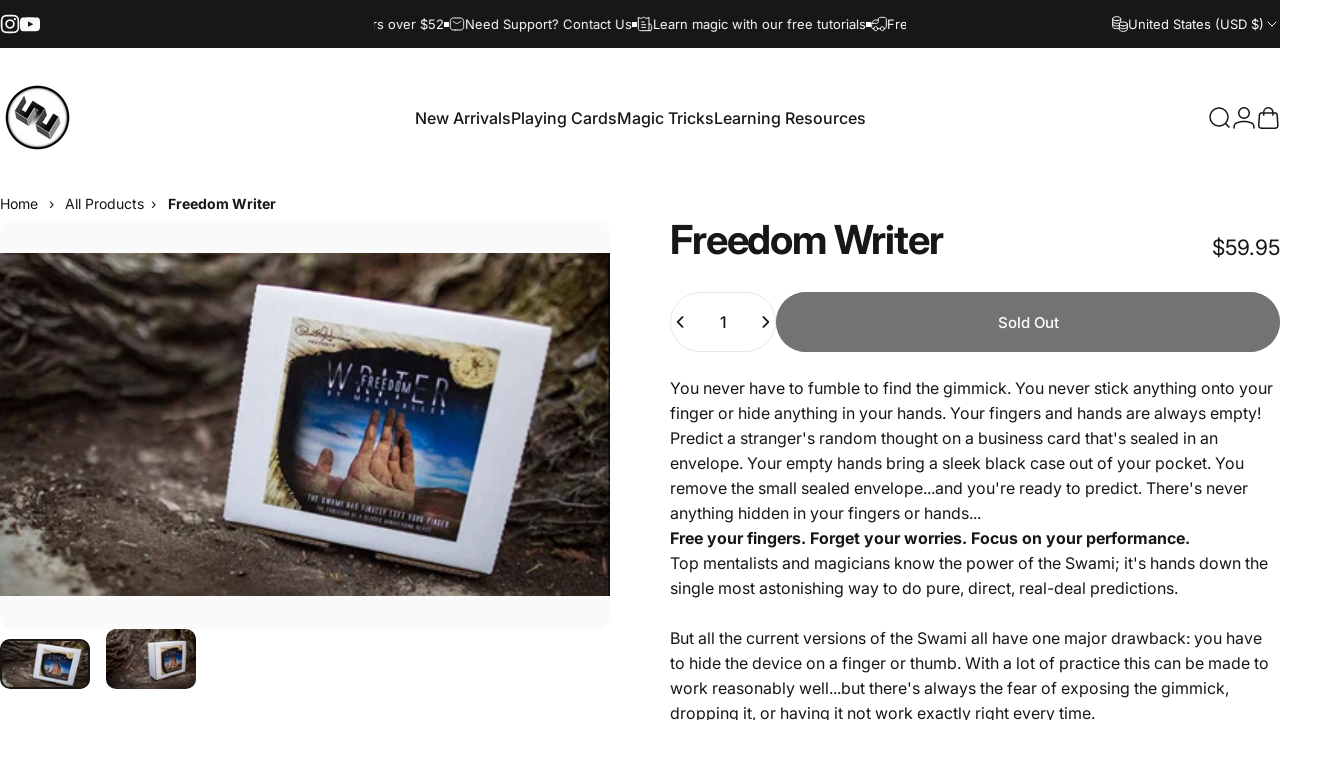

--- FILE ---
content_type: text/javascript; charset=utf-8
request_url: https://shop.52kards.com/products/freedom-writer.js
body_size: 1071
content:
{"id":9272873420,"title":"Freedom Writer","handle":"freedom-writer","description":"\u003cp\u003eYou never have to fumble to find the gimmick. You never stick anything onto your finger or hide anything in your hands. Your fingers and hands are always empty! Predict a stranger's random thought on a business card that's sealed in an envelope. \u003cspan\u003eYour empty hands bring a sleek black case out of your pocket. You remove the small sealed envelope...and you're ready to predict. There's never anything hidden in your fingers or hands...\u003c\/span\u003e\u003c\/p\u003e\n\u003cmeta charset=\"utf-8\"\u003e\n\u003cp\u003e\u003cstrong\u003eFree your fingers. Forget your worries. Focus on your performance.\u003c\/strong\u003e\u003c\/p\u003e\n\u003cmeta charset=\"utf-8\"\u003e\n\u003cp\u003eTop mentalists and magicians know the power of the Swami; it's hands down the single most astonishing way to do pure, direct, real-deal predictions. \u003cbr\u003e\u003cbr\u003eBut all the current versions of the Swami all have one major drawback: you have to hide the device on a finger or thumb. With a lot of practice this can be made to work reasonably well...but there's always the fear of exposing the gimmick, dropping it, or having it not work exactly right every time.\u003c\/p\u003e\n\u003cstyle\u003e\u003c!--\n.embed-container { position: relative; padding-bottom: 56.25%; height: 0; overflow: hidden; max-width: 100%; } .embed-container iframe, .embed-container object, .embed-container embed { position: absolute; top: 0; left: 0; width: 100%; height: 100%; }\n--\u003e\u003c\/style\u003e\n\u003cdiv class=\"embed-container\"\u003e\u003ciframe src=\"https:\/\/www.youtube.com\/embed\/wKx8rQXoPVc\" frameborder=\"0\" allowfullscreen=\"\"\u003e\u003c\/iframe\u003e\u003c\/div\u003e\n\u003cp\u003e\u003cbr\u003e\u003cbr\u003e\u003cspan\u003eHere's just one of many easy Freedom Writer Predictions you'll be doing in no time: \u003c\/span\u003e\u003cbr\u003e\u003cbr\u003e\u003cspan\u003eTake out the envelope and pretend to pour a pile of \"invisible coins\" into someone's hand. She plays along and pretends the imaginary change add up to, let's say, 72 cents. She --- not you --- then reaches into the envelope and pulls out a business card. There's a message written on it, which reads, \"Your imaginary coins will add up to exactly 72 cents.\" Bam! \u003c\/span\u003e\u003c\/p\u003e\n\u003cul\u003e\n\u003cli\u003eNo sticky stuff, flesh colored gadgets, clips or rings to hide on your fingers.\u003c\/li\u003e\n\u003cli\u003eNo carbon paper or impression devices.\u003c\/li\u003e\n\u003cli\u003eNothing to fall off your fingers.\u003c\/li\u003e\n\u003cli\u003eNo risk of anything being exposed on your finger.\u003c\/li\u003e\n\u003cli\u003eYour hands, fingers and thumbs are always completely clean and empty.\u003c\/li\u003e\n\u003cli\u003eEasy, solid and smooth control every time. No wobbling.\u003c\/li\u003e\n\u003cli\u003eFar easier to use than even the most up-to-date Swamis.\u003c\/li\u003e\n\u003cli\u003eNo Black Case \/ No Envelope options: Use just business cards or post it pad.\u003c\/li\u003e\n\u003cli\u003eProduces easy-to-read predictions in pencil.\u003c\/li\u003e\n\u003cli\u003eWorks with any size\/shape\/color hands --- because there's never anything hidden on your hands or fingers.\u003c\/li\u003e\n\u003cli\u003eNothing to secretly add or steal.\u003c\/li\u003e\n\u003cli\u003eAlways ready - everything in one place: Just throw the black case into your pocket and you're ready to predict.\u003c\/li\u003e\n\u003cli\u003eAn ingenious new Swami concept, fine-tuned by master craftsman Mark Allen to be rock solid and absolutely perfect in every way.\u003c\/li\u003e\n\u003cul\u003e\u003c\/ul\u003e\n\u003c\/ul\u003e\n\u003cp\u003e\u003cspan\u003eComplete with custom gimmick, special black carrying case, envelopes, extra secret stuff and in depth video download.\u003c\/span\u003e\u003c\/p\u003e","published_at":"2025-10-09T15:08:46-07:00","created_at":"2016-12-25T09:22:33-08:00","vendor":"DD","type":"Trick","tags":["Gimmicks","Magic Trick","Murphy's Magic","nada-hidden","Other Tricks"],"price":5995,"price_min":5995,"price_max":5995,"available":false,"price_varies":false,"compare_at_price":null,"compare_at_price_min":0,"compare_at_price_max":0,"compare_at_price_varies":false,"variants":[{"id":32098661132,"title":"Default Title","option1":"Default Title","option2":null,"option3":null,"sku":"FREEDOMWRITER","requires_shipping":true,"taxable":true,"featured_image":null,"available":false,"name":"Freedom Writer","public_title":null,"options":["Default Title"],"price":5995,"weight":181,"compare_at_price":null,"inventory_quantity":0,"inventory_management":"shopify","inventory_policy":"deny","barcode":null,"requires_selling_plan":false,"selling_plan_allocations":[]}],"images":["\/\/cdn.shopify.com\/s\/files\/1\/0956\/5418\/products\/freedomwriter1.jpg?v=1741137306","\/\/cdn.shopify.com\/s\/files\/1\/0956\/5418\/products\/freedomwriter2.jpg?v=1741137306"],"featured_image":"\/\/cdn.shopify.com\/s\/files\/1\/0956\/5418\/products\/freedomwriter1.jpg?v=1741137306","options":[{"name":"Title","position":1,"values":["Default Title"]}],"url":"\/products\/freedom-writer","media":[{"alt":"Freedom Writer - Playing Cards and Magic Tricks - 52Kards","id":312195514441,"position":1,"preview_image":{"aspect_ratio":1.779,"height":416,"width":740,"src":"https:\/\/cdn.shopify.com\/s\/files\/1\/0956\/5418\/products\/freedomwriter1.jpg?v=1741137306"},"aspect_ratio":1.779,"height":416,"media_type":"image","src":"https:\/\/cdn.shopify.com\/s\/files\/1\/0956\/5418\/products\/freedomwriter1.jpg?v=1741137306","width":740},{"alt":"Freedom Writer - Playing Cards and Magic Tricks - 52Kards","id":312195612745,"position":2,"preview_image":{"aspect_ratio":1.493,"height":670,"width":1000,"src":"https:\/\/cdn.shopify.com\/s\/files\/1\/0956\/5418\/products\/freedomwriter2.jpg?v=1741137306"},"aspect_ratio":1.493,"height":670,"media_type":"image","src":"https:\/\/cdn.shopify.com\/s\/files\/1\/0956\/5418\/products\/freedomwriter2.jpg?v=1741137306","width":1000}],"requires_selling_plan":false,"selling_plan_groups":[]}

--- FILE ---
content_type: text/javascript
request_url: https://cdn.shopify.com/extensions/0470a9ae-eaba-4111-81fc-a0880b229685/easy-responsive-videos-maps-9/assets/easyresponsive.min.js
body_size: 30
content:
"use strict";if("object"!=typeof easyresponsive){var easyresponsive={map:{width:null,height:null,aspectRatio:null},video:{width:null,height:null,aspectRatio:null},initPage:function(){let e=0,t=0,i=document.getElementById("er_map_width"),s=document.getElementById("er_map_height"),n=document.getElementById("er_video_width"),a=document.getElementById("er_video_height");if(i&&s&&(e=parseInt(i.getAttribute("content")),t=parseInt(s.getAttribute("content")),e&&t&&!isNaN(e)&&!isNaN(t)&&(this.map.width=e,this.map.height=t,this.map.aspectRatio=t/e)),n&&a&&(e=parseInt(n.getAttribute("content")),t=parseInt(a.getAttribute("content")),e&&t&&!isNaN(e)&&!isNaN(t)&&(this.video.width=e,this.video.height=t,this.video.aspectRatio=t/e)),!this.map.width&&!this.video.width)return!1;this.refresh(),this.bindEvents();let o=document.createEvent("Event");o.initEvent("easyresponsive_inited",!0,!0),document.dispatchEvent(o)},refresh:function(){if(this.map.width){let e=document.querySelectorAll('iframe[src*="google.com/maps"]');this.resize(e,this.map,!0)}if(this.video.width){let e=document.querySelectorAll('iframe[src*="youtube"],iframe[src*="vimeo"],iframe[src*="youtu.be"]');this.resize(e,this.video)}},resize:function(e,t,i){for(let s of e){let e=s.style.width,n=s.parentElement.style.display;s.parentElement.style.display="block";let a=s.parentElement.offsetWidth,o=t.aspectRatio*a;s.parentElement.style.display=n,s.style.width=a+"px",s.style.height=o+"px",this.closestParent(s,"easytabs-content-holder")||this.closestParent(s,"easyslider-content")||setTimeout((()=>{console.log(s),s.style.transition="width 1s, height 1s"}),1e3),i&&s.style.width!==e&&(s.src=s.src)}},bindEvents:function(){window.addEventListener("resize",(()=>this.refresh())),document.addEventListener("click",(e=>{let t=e.composedPath?e.composedPath():e.path;if(t&&t.length)for(let e=0;e<t.length;e++)if(t[e].classList&&(t[e].classList.contains("easytabs-tab-item")||t[e].classList.contains("easytabs-accordion-item")||t[e].classList.contains("easyslider-anchor"))){setTimeout((()=>{this.refresh()}),50);break}}))},closestParent:function(e,t,i){if(!e.parentElement)return null;if(t&&e.parentElement.classList.contains(t))return e.parentElement;if(i&&"object"==typeof i)for(const[t,s]of Object.entries(i)){let i=e.parentElement.getAttribute(t);if(i&&i===s)return e.parentElement}return this.closestParent(e.parentElement,t,i)}};"loading"!==document.readyState?easyresponsive.initPage():document.addEventListener("DOMContentLoaded",(function(){easyresponsive.initPage()}))}

--- FILE ---
content_type: text/javascript; charset=utf-8
request_url: https://shop.52kards.com/products/freedom-writer.js
body_size: 1442
content:
{"id":9272873420,"title":"Freedom Writer","handle":"freedom-writer","description":"\u003cp\u003eYou never have to fumble to find the gimmick. You never stick anything onto your finger or hide anything in your hands. Your fingers and hands are always empty! Predict a stranger's random thought on a business card that's sealed in an envelope. \u003cspan\u003eYour empty hands bring a sleek black case out of your pocket. You remove the small sealed envelope...and you're ready to predict. There's never anything hidden in your fingers or hands...\u003c\/span\u003e\u003c\/p\u003e\n\u003cmeta charset=\"utf-8\"\u003e\n\u003cp\u003e\u003cstrong\u003eFree your fingers. Forget your worries. Focus on your performance.\u003c\/strong\u003e\u003c\/p\u003e\n\u003cmeta charset=\"utf-8\"\u003e\n\u003cp\u003eTop mentalists and magicians know the power of the Swami; it's hands down the single most astonishing way to do pure, direct, real-deal predictions. \u003cbr\u003e\u003cbr\u003eBut all the current versions of the Swami all have one major drawback: you have to hide the device on a finger or thumb. With a lot of practice this can be made to work reasonably well...but there's always the fear of exposing the gimmick, dropping it, or having it not work exactly right every time.\u003c\/p\u003e\n\u003cstyle\u003e\u003c!--\n.embed-container { position: relative; padding-bottom: 56.25%; height: 0; overflow: hidden; max-width: 100%; } .embed-container iframe, .embed-container object, .embed-container embed { position: absolute; top: 0; left: 0; width: 100%; height: 100%; }\n--\u003e\u003c\/style\u003e\n\u003cdiv class=\"embed-container\"\u003e\u003ciframe src=\"https:\/\/www.youtube.com\/embed\/wKx8rQXoPVc\" frameborder=\"0\" allowfullscreen=\"\"\u003e\u003c\/iframe\u003e\u003c\/div\u003e\n\u003cp\u003e\u003cbr\u003e\u003cbr\u003e\u003cspan\u003eHere's just one of many easy Freedom Writer Predictions you'll be doing in no time: \u003c\/span\u003e\u003cbr\u003e\u003cbr\u003e\u003cspan\u003eTake out the envelope and pretend to pour a pile of \"invisible coins\" into someone's hand. She plays along and pretends the imaginary change add up to, let's say, 72 cents. She --- not you --- then reaches into the envelope and pulls out a business card. There's a message written on it, which reads, \"Your imaginary coins will add up to exactly 72 cents.\" Bam! \u003c\/span\u003e\u003c\/p\u003e\n\u003cul\u003e\n\u003cli\u003eNo sticky stuff, flesh colored gadgets, clips or rings to hide on your fingers.\u003c\/li\u003e\n\u003cli\u003eNo carbon paper or impression devices.\u003c\/li\u003e\n\u003cli\u003eNothing to fall off your fingers.\u003c\/li\u003e\n\u003cli\u003eNo risk of anything being exposed on your finger.\u003c\/li\u003e\n\u003cli\u003eYour hands, fingers and thumbs are always completely clean and empty.\u003c\/li\u003e\n\u003cli\u003eEasy, solid and smooth control every time. No wobbling.\u003c\/li\u003e\n\u003cli\u003eFar easier to use than even the most up-to-date Swamis.\u003c\/li\u003e\n\u003cli\u003eNo Black Case \/ No Envelope options: Use just business cards or post it pad.\u003c\/li\u003e\n\u003cli\u003eProduces easy-to-read predictions in pencil.\u003c\/li\u003e\n\u003cli\u003eWorks with any size\/shape\/color hands --- because there's never anything hidden on your hands or fingers.\u003c\/li\u003e\n\u003cli\u003eNothing to secretly add or steal.\u003c\/li\u003e\n\u003cli\u003eAlways ready - everything in one place: Just throw the black case into your pocket and you're ready to predict.\u003c\/li\u003e\n\u003cli\u003eAn ingenious new Swami concept, fine-tuned by master craftsman Mark Allen to be rock solid and absolutely perfect in every way.\u003c\/li\u003e\n\u003cul\u003e\u003c\/ul\u003e\n\u003c\/ul\u003e\n\u003cp\u003e\u003cspan\u003eComplete with custom gimmick, special black carrying case, envelopes, extra secret stuff and in depth video download.\u003c\/span\u003e\u003c\/p\u003e","published_at":"2025-10-09T15:08:46-07:00","created_at":"2016-12-25T09:22:33-08:00","vendor":"DD","type":"Trick","tags":["Gimmicks","Magic Trick","Murphy's Magic","nada-hidden","Other Tricks"],"price":5995,"price_min":5995,"price_max":5995,"available":false,"price_varies":false,"compare_at_price":null,"compare_at_price_min":0,"compare_at_price_max":0,"compare_at_price_varies":false,"variants":[{"id":32098661132,"title":"Default Title","option1":"Default Title","option2":null,"option3":null,"sku":"FREEDOMWRITER","requires_shipping":true,"taxable":true,"featured_image":null,"available":false,"name":"Freedom Writer","public_title":null,"options":["Default Title"],"price":5995,"weight":181,"compare_at_price":null,"inventory_quantity":0,"inventory_management":"shopify","inventory_policy":"deny","barcode":null,"requires_selling_plan":false,"selling_plan_allocations":[]}],"images":["\/\/cdn.shopify.com\/s\/files\/1\/0956\/5418\/products\/freedomwriter1.jpg?v=1741137306","\/\/cdn.shopify.com\/s\/files\/1\/0956\/5418\/products\/freedomwriter2.jpg?v=1741137306"],"featured_image":"\/\/cdn.shopify.com\/s\/files\/1\/0956\/5418\/products\/freedomwriter1.jpg?v=1741137306","options":[{"name":"Title","position":1,"values":["Default Title"]}],"url":"\/products\/freedom-writer","media":[{"alt":"Freedom Writer - Playing Cards and Magic Tricks - 52Kards","id":312195514441,"position":1,"preview_image":{"aspect_ratio":1.779,"height":416,"width":740,"src":"https:\/\/cdn.shopify.com\/s\/files\/1\/0956\/5418\/products\/freedomwriter1.jpg?v=1741137306"},"aspect_ratio":1.779,"height":416,"media_type":"image","src":"https:\/\/cdn.shopify.com\/s\/files\/1\/0956\/5418\/products\/freedomwriter1.jpg?v=1741137306","width":740},{"alt":"Freedom Writer - Playing Cards and Magic Tricks - 52Kards","id":312195612745,"position":2,"preview_image":{"aspect_ratio":1.493,"height":670,"width":1000,"src":"https:\/\/cdn.shopify.com\/s\/files\/1\/0956\/5418\/products\/freedomwriter2.jpg?v=1741137306"},"aspect_ratio":1.493,"height":670,"media_type":"image","src":"https:\/\/cdn.shopify.com\/s\/files\/1\/0956\/5418\/products\/freedomwriter2.jpg?v=1741137306","width":1000}],"requires_selling_plan":false,"selling_plan_groups":[]}